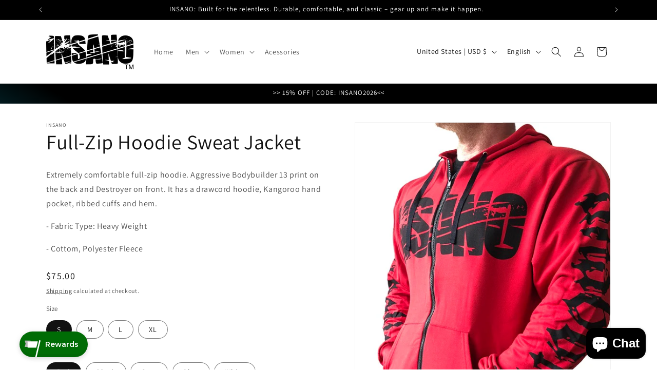

--- FILE ---
content_type: text/javascript; charset=utf-8
request_url: https://insanoextreme.com/products/full-zip-hoodie.js
body_size: 1767
content:
{"id":4332123324510,"title":"Full-Zip Hoodie Sweat Jacket","handle":"full-zip-hoodie","description":"\u003cp\u003eExtremely comfortable full-zip hoodie. Aggressive Bodybuilder 13 print on the back and Destroyer on front. It has a drawcord hoodie, Kangoroo hand pocket, ribbed cuffs and hem.\u003c\/p\u003e\n\u003cp\u003e\u003cspan\u003e- Fabric Type: Heavy Weight\u003c\/span\u003e\u003c\/p\u003e\n\u003cp\u003e\u003cspan\u003e- Cottom, Polyester Fleece\u003c\/span\u003e\u003c\/p\u003e","published_at":"2019-11-06T19:14:57-03:00","created_at":"2019-11-06T19:14:57-03:00","vendor":"Insano","type":"Hoodie","tags":[],"price":7500,"price_min":7500,"price_max":7500,"available":true,"price_varies":false,"compare_at_price":null,"compare_at_price_min":0,"compare_at_price_max":0,"compare_at_price_varies":false,"variants":[{"id":31116161843294,"title":"S \/ Red","option1":"S","option2":"Red","option3":null,"sku":"6710083-Tre","requires_shipping":true,"taxable":true,"featured_image":{"id":13386108141662,"product_id":4332123324510,"position":2,"created_at":"2019-11-06T19:15:37-03:00","updated_at":"2019-11-06T19:23:15-03:00","alt":null,"width":533,"height":800,"src":"https:\/\/cdn.shopify.com\/s\/files\/1\/0039\/0224\/2905\/products\/men_s-full-zip-sweatshirt_1.jpg?v=1573078995","variant_ids":[31116161810526,31116161843294,31116161876062,31116161908830]},"available":true,"name":"Full-Zip Hoodie Sweat Jacket - S \/ Red","public_title":"S \/ Red","options":["S","Red"],"price":7500,"weight":700,"compare_at_price":null,"inventory_management":null,"barcode":"","featured_media":{"alt":null,"id":5557968339038,"position":2,"preview_image":{"aspect_ratio":0.666,"height":800,"width":533,"src":"https:\/\/cdn.shopify.com\/s\/files\/1\/0039\/0224\/2905\/products\/men_s-full-zip-sweatshirt_1.jpg?v=1573078995"}},"requires_selling_plan":false,"selling_plan_allocations":[]},{"id":31116160204894,"title":"S \/ Black","option1":"S","option2":"Black","option3":null,"sku":"6710013-Tre","requires_shipping":true,"taxable":true,"featured_image":{"id":29588672446558,"product_id":4332123324510,"position":4,"created_at":"2023-01-24T13:25:33-03:00","updated_at":"2023-01-24T13:25:35-03:00","alt":null,"width":500,"height":500,"src":"https:\/\/cdn.shopify.com\/s\/files\/1\/0039\/0224\/2905\/products\/black_dadbf5fb-ffe9-424f-aedc-4f4bd40c2407.jpg?v=1674577535","variant_ids":[31116160073822,31116160204894,31116160335966,31116160467038]},"available":true,"name":"Full-Zip Hoodie Sweat Jacket - S \/ Black","public_title":"S \/ Black","options":["S","Black"],"price":7500,"weight":700,"compare_at_price":null,"inventory_management":null,"barcode":"","featured_media":{"alt":null,"id":21885296869470,"position":4,"preview_image":{"aspect_ratio":1.0,"height":500,"width":500,"src":"https:\/\/cdn.shopify.com\/s\/files\/1\/0039\/0224\/2905\/products\/black_dadbf5fb-ffe9-424f-aedc-4f4bd40c2407.jpg?v=1674577535"}},"requires_selling_plan":false,"selling_plan_allocations":[]},{"id":31116160237662,"title":"S \/ Gray","option1":"S","option2":"Gray","option3":null,"sku":"6710033-Tre","requires_shipping":true,"taxable":true,"featured_image":{"id":29588672512094,"product_id":4332123324510,"position":6,"created_at":"2023-01-24T13:25:33-03:00","updated_at":"2023-01-24T13:25:35-03:00","alt":null,"width":500,"height":500,"src":"https:\/\/cdn.shopify.com\/s\/files\/1\/0039\/0224\/2905\/products\/fleece-gray_e2d1f1b2-fe94-45c8-8f8f-ef64ed042437.jpg?v=1674577535","variant_ids":[31116160106590,31116160237662,31116160368734,31116160499806]},"available":true,"name":"Full-Zip Hoodie Sweat Jacket - S \/ Gray","public_title":"S \/ Gray","options":["S","Gray"],"price":7500,"weight":700,"compare_at_price":null,"inventory_management":null,"barcode":"","featured_media":{"alt":null,"id":21885296935006,"position":6,"preview_image":{"aspect_ratio":1.0,"height":500,"width":500,"src":"https:\/\/cdn.shopify.com\/s\/files\/1\/0039\/0224\/2905\/products\/fleece-gray_e2d1f1b2-fe94-45c8-8f8f-ef64ed042437.jpg?v=1674577535"}},"requires_selling_plan":false,"selling_plan_allocations":[]},{"id":31116160270430,"title":"S \/ Blue","option1":"S","option2":"Blue","option3":null,"sku":"6710053-Tre","requires_shipping":true,"taxable":true,"featured_image":{"id":29588672413790,"product_id":4332123324510,"position":5,"created_at":"2023-01-24T13:25:33-03:00","updated_at":"2023-01-24T13:25:34-03:00","alt":null,"width":500,"height":500,"src":"https:\/\/cdn.shopify.com\/s\/files\/1\/0039\/0224\/2905\/products\/blue_374f9941-0e95-47bb-8529-c0cf666ca55f.jpg?v=1674577534","variant_ids":[31116160139358,31116160270430,31116160401502,31116160532574]},"available":true,"name":"Full-Zip Hoodie Sweat Jacket - S \/ Blue","public_title":"S \/ Blue","options":["S","Blue"],"price":7500,"weight":700,"compare_at_price":null,"inventory_management":null,"barcode":"","featured_media":{"alt":null,"id":21885296902238,"position":5,"preview_image":{"aspect_ratio":1.0,"height":500,"width":500,"src":"https:\/\/cdn.shopify.com\/s\/files\/1\/0039\/0224\/2905\/products\/blue_374f9941-0e95-47bb-8529-c0cf666ca55f.jpg?v=1674577534"}},"requires_selling_plan":false,"selling_plan_allocations":[]},{"id":39899576729694,"title":"S \/ White","option1":"S","option2":"White","option3":null,"sku":"6710023-Tre","requires_shipping":true,"taxable":true,"featured_image":{"id":29588672479326,"product_id":4332123324510,"position":7,"created_at":"2023-01-24T13:25:33-03:00","updated_at":"2023-01-24T13:25:35-03:00","alt":null,"width":500,"height":500,"src":"https:\/\/cdn.shopify.com\/s\/files\/1\/0039\/0224\/2905\/products\/tecido-branco_49ce29d7-568e-40ac-91e2-574d241bacf5.jpg?v=1674577535","variant_ids":[39899576729694,39899576762462,39899576795230,39899576827998]},"available":true,"name":"Full-Zip Hoodie Sweat Jacket - S \/ White","public_title":"S \/ White","options":["S","White"],"price":7500,"weight":700,"compare_at_price":null,"inventory_management":null,"barcode":"","featured_media":{"alt":null,"id":21885296967774,"position":7,"preview_image":{"aspect_ratio":1.0,"height":500,"width":500,"src":"https:\/\/cdn.shopify.com\/s\/files\/1\/0039\/0224\/2905\/products\/tecido-branco_49ce29d7-568e-40ac-91e2-574d241bacf5.jpg?v=1674577535"}},"requires_selling_plan":false,"selling_plan_allocations":[]},{"id":31116161876062,"title":"M \/ Red","option1":"M","option2":"Red","option3":null,"sku":"6710084-Tre","requires_shipping":true,"taxable":true,"featured_image":{"id":13386108141662,"product_id":4332123324510,"position":2,"created_at":"2019-11-06T19:15:37-03:00","updated_at":"2019-11-06T19:23:15-03:00","alt":null,"width":533,"height":800,"src":"https:\/\/cdn.shopify.com\/s\/files\/1\/0039\/0224\/2905\/products\/men_s-full-zip-sweatshirt_1.jpg?v=1573078995","variant_ids":[31116161810526,31116161843294,31116161876062,31116161908830]},"available":true,"name":"Full-Zip Hoodie Sweat Jacket - M \/ Red","public_title":"M \/ Red","options":["M","Red"],"price":7500,"weight":700,"compare_at_price":null,"inventory_management":null,"barcode":"","featured_media":{"alt":null,"id":5557968339038,"position":2,"preview_image":{"aspect_ratio":0.666,"height":800,"width":533,"src":"https:\/\/cdn.shopify.com\/s\/files\/1\/0039\/0224\/2905\/products\/men_s-full-zip-sweatshirt_1.jpg?v=1573078995"}},"requires_selling_plan":false,"selling_plan_allocations":[]},{"id":31116160335966,"title":"M \/ Black","option1":"M","option2":"Black","option3":null,"sku":"6710014-Tre","requires_shipping":true,"taxable":true,"featured_image":{"id":29588672446558,"product_id":4332123324510,"position":4,"created_at":"2023-01-24T13:25:33-03:00","updated_at":"2023-01-24T13:25:35-03:00","alt":null,"width":500,"height":500,"src":"https:\/\/cdn.shopify.com\/s\/files\/1\/0039\/0224\/2905\/products\/black_dadbf5fb-ffe9-424f-aedc-4f4bd40c2407.jpg?v=1674577535","variant_ids":[31116160073822,31116160204894,31116160335966,31116160467038]},"available":true,"name":"Full-Zip Hoodie Sweat Jacket - M \/ Black","public_title":"M \/ Black","options":["M","Black"],"price":7500,"weight":700,"compare_at_price":null,"inventory_management":null,"barcode":"","featured_media":{"alt":null,"id":21885296869470,"position":4,"preview_image":{"aspect_ratio":1.0,"height":500,"width":500,"src":"https:\/\/cdn.shopify.com\/s\/files\/1\/0039\/0224\/2905\/products\/black_dadbf5fb-ffe9-424f-aedc-4f4bd40c2407.jpg?v=1674577535"}},"requires_selling_plan":false,"selling_plan_allocations":[]},{"id":31116160368734,"title":"M \/ Gray","option1":"M","option2":"Gray","option3":null,"sku":"6710034-Tre","requires_shipping":true,"taxable":true,"featured_image":{"id":29588672512094,"product_id":4332123324510,"position":6,"created_at":"2023-01-24T13:25:33-03:00","updated_at":"2023-01-24T13:25:35-03:00","alt":null,"width":500,"height":500,"src":"https:\/\/cdn.shopify.com\/s\/files\/1\/0039\/0224\/2905\/products\/fleece-gray_e2d1f1b2-fe94-45c8-8f8f-ef64ed042437.jpg?v=1674577535","variant_ids":[31116160106590,31116160237662,31116160368734,31116160499806]},"available":true,"name":"Full-Zip Hoodie Sweat Jacket - M \/ Gray","public_title":"M \/ Gray","options":["M","Gray"],"price":7500,"weight":700,"compare_at_price":null,"inventory_management":null,"barcode":"","featured_media":{"alt":null,"id":21885296935006,"position":6,"preview_image":{"aspect_ratio":1.0,"height":500,"width":500,"src":"https:\/\/cdn.shopify.com\/s\/files\/1\/0039\/0224\/2905\/products\/fleece-gray_e2d1f1b2-fe94-45c8-8f8f-ef64ed042437.jpg?v=1674577535"}},"requires_selling_plan":false,"selling_plan_allocations":[]},{"id":31116160401502,"title":"M \/ Blue","option1":"M","option2":"Blue","option3":null,"sku":"6710054-Tre","requires_shipping":true,"taxable":true,"featured_image":{"id":29588672413790,"product_id":4332123324510,"position":5,"created_at":"2023-01-24T13:25:33-03:00","updated_at":"2023-01-24T13:25:34-03:00","alt":null,"width":500,"height":500,"src":"https:\/\/cdn.shopify.com\/s\/files\/1\/0039\/0224\/2905\/products\/blue_374f9941-0e95-47bb-8529-c0cf666ca55f.jpg?v=1674577534","variant_ids":[31116160139358,31116160270430,31116160401502,31116160532574]},"available":true,"name":"Full-Zip Hoodie Sweat Jacket - M \/ Blue","public_title":"M \/ Blue","options":["M","Blue"],"price":7500,"weight":700,"compare_at_price":null,"inventory_management":null,"barcode":"","featured_media":{"alt":null,"id":21885296902238,"position":5,"preview_image":{"aspect_ratio":1.0,"height":500,"width":500,"src":"https:\/\/cdn.shopify.com\/s\/files\/1\/0039\/0224\/2905\/products\/blue_374f9941-0e95-47bb-8529-c0cf666ca55f.jpg?v=1674577534"}},"requires_selling_plan":false,"selling_plan_allocations":[]},{"id":39899576762462,"title":"M \/ White","option1":"M","option2":"White","option3":null,"sku":"6710024-Tre","requires_shipping":true,"taxable":true,"featured_image":{"id":29588672479326,"product_id":4332123324510,"position":7,"created_at":"2023-01-24T13:25:33-03:00","updated_at":"2023-01-24T13:25:35-03:00","alt":null,"width":500,"height":500,"src":"https:\/\/cdn.shopify.com\/s\/files\/1\/0039\/0224\/2905\/products\/tecido-branco_49ce29d7-568e-40ac-91e2-574d241bacf5.jpg?v=1674577535","variant_ids":[39899576729694,39899576762462,39899576795230,39899576827998]},"available":true,"name":"Full-Zip Hoodie Sweat Jacket - M \/ White","public_title":"M \/ White","options":["M","White"],"price":7500,"weight":700,"compare_at_price":null,"inventory_management":null,"barcode":"","featured_media":{"alt":null,"id":21885296967774,"position":7,"preview_image":{"aspect_ratio":1.0,"height":500,"width":500,"src":"https:\/\/cdn.shopify.com\/s\/files\/1\/0039\/0224\/2905\/products\/tecido-branco_49ce29d7-568e-40ac-91e2-574d241bacf5.jpg?v=1674577535"}},"requires_selling_plan":false,"selling_plan_allocations":[]},{"id":31116161908830,"title":"L \/ Red","option1":"L","option2":"Red","option3":null,"sku":"6710086-Tre","requires_shipping":true,"taxable":true,"featured_image":{"id":13386108141662,"product_id":4332123324510,"position":2,"created_at":"2019-11-06T19:15:37-03:00","updated_at":"2019-11-06T19:23:15-03:00","alt":null,"width":533,"height":800,"src":"https:\/\/cdn.shopify.com\/s\/files\/1\/0039\/0224\/2905\/products\/men_s-full-zip-sweatshirt_1.jpg?v=1573078995","variant_ids":[31116161810526,31116161843294,31116161876062,31116161908830]},"available":true,"name":"Full-Zip Hoodie Sweat Jacket - L \/ Red","public_title":"L \/ Red","options":["L","Red"],"price":7500,"weight":700,"compare_at_price":null,"inventory_management":null,"barcode":"","featured_media":{"alt":null,"id":5557968339038,"position":2,"preview_image":{"aspect_ratio":0.666,"height":800,"width":533,"src":"https:\/\/cdn.shopify.com\/s\/files\/1\/0039\/0224\/2905\/products\/men_s-full-zip-sweatshirt_1.jpg?v=1573078995"}},"requires_selling_plan":false,"selling_plan_allocations":[]},{"id":31116160467038,"title":"L \/ Black","option1":"L","option2":"Black","option3":null,"sku":"6710015-Tre","requires_shipping":true,"taxable":true,"featured_image":{"id":29588672446558,"product_id":4332123324510,"position":4,"created_at":"2023-01-24T13:25:33-03:00","updated_at":"2023-01-24T13:25:35-03:00","alt":null,"width":500,"height":500,"src":"https:\/\/cdn.shopify.com\/s\/files\/1\/0039\/0224\/2905\/products\/black_dadbf5fb-ffe9-424f-aedc-4f4bd40c2407.jpg?v=1674577535","variant_ids":[31116160073822,31116160204894,31116160335966,31116160467038]},"available":true,"name":"Full-Zip Hoodie Sweat Jacket - L \/ Black","public_title":"L \/ Black","options":["L","Black"],"price":7500,"weight":700,"compare_at_price":null,"inventory_management":null,"barcode":"","featured_media":{"alt":null,"id":21885296869470,"position":4,"preview_image":{"aspect_ratio":1.0,"height":500,"width":500,"src":"https:\/\/cdn.shopify.com\/s\/files\/1\/0039\/0224\/2905\/products\/black_dadbf5fb-ffe9-424f-aedc-4f4bd40c2407.jpg?v=1674577535"}},"requires_selling_plan":false,"selling_plan_allocations":[]},{"id":31116160499806,"title":"L \/ Gray","option1":"L","option2":"Gray","option3":null,"sku":"6710035-Tre","requires_shipping":true,"taxable":true,"featured_image":{"id":29588672512094,"product_id":4332123324510,"position":6,"created_at":"2023-01-24T13:25:33-03:00","updated_at":"2023-01-24T13:25:35-03:00","alt":null,"width":500,"height":500,"src":"https:\/\/cdn.shopify.com\/s\/files\/1\/0039\/0224\/2905\/products\/fleece-gray_e2d1f1b2-fe94-45c8-8f8f-ef64ed042437.jpg?v=1674577535","variant_ids":[31116160106590,31116160237662,31116160368734,31116160499806]},"available":true,"name":"Full-Zip Hoodie Sweat Jacket - L \/ Gray","public_title":"L \/ Gray","options":["L","Gray"],"price":7500,"weight":700,"compare_at_price":null,"inventory_management":null,"barcode":"","featured_media":{"alt":null,"id":21885296935006,"position":6,"preview_image":{"aspect_ratio":1.0,"height":500,"width":500,"src":"https:\/\/cdn.shopify.com\/s\/files\/1\/0039\/0224\/2905\/products\/fleece-gray_e2d1f1b2-fe94-45c8-8f8f-ef64ed042437.jpg?v=1674577535"}},"requires_selling_plan":false,"selling_plan_allocations":[]},{"id":31116160532574,"title":"L \/ Blue","option1":"L","option2":"Blue","option3":null,"sku":"6710055-Tre","requires_shipping":true,"taxable":true,"featured_image":{"id":29588672413790,"product_id":4332123324510,"position":5,"created_at":"2023-01-24T13:25:33-03:00","updated_at":"2023-01-24T13:25:34-03:00","alt":null,"width":500,"height":500,"src":"https:\/\/cdn.shopify.com\/s\/files\/1\/0039\/0224\/2905\/products\/blue_374f9941-0e95-47bb-8529-c0cf666ca55f.jpg?v=1674577534","variant_ids":[31116160139358,31116160270430,31116160401502,31116160532574]},"available":true,"name":"Full-Zip Hoodie Sweat Jacket - L \/ Blue","public_title":"L \/ Blue","options":["L","Blue"],"price":7500,"weight":700,"compare_at_price":null,"inventory_management":null,"barcode":"","featured_media":{"alt":null,"id":21885296902238,"position":5,"preview_image":{"aspect_ratio":1.0,"height":500,"width":500,"src":"https:\/\/cdn.shopify.com\/s\/files\/1\/0039\/0224\/2905\/products\/blue_374f9941-0e95-47bb-8529-c0cf666ca55f.jpg?v=1674577534"}},"requires_selling_plan":false,"selling_plan_allocations":[]},{"id":39899576795230,"title":"L \/ White","option1":"L","option2":"White","option3":null,"sku":"6710025-Tre","requires_shipping":true,"taxable":true,"featured_image":{"id":29588672479326,"product_id":4332123324510,"position":7,"created_at":"2023-01-24T13:25:33-03:00","updated_at":"2023-01-24T13:25:35-03:00","alt":null,"width":500,"height":500,"src":"https:\/\/cdn.shopify.com\/s\/files\/1\/0039\/0224\/2905\/products\/tecido-branco_49ce29d7-568e-40ac-91e2-574d241bacf5.jpg?v=1674577535","variant_ids":[39899576729694,39899576762462,39899576795230,39899576827998]},"available":true,"name":"Full-Zip Hoodie Sweat Jacket - L \/ White","public_title":"L \/ White","options":["L","White"],"price":7500,"weight":700,"compare_at_price":null,"inventory_management":null,"barcode":"","featured_media":{"alt":null,"id":21885296967774,"position":7,"preview_image":{"aspect_ratio":1.0,"height":500,"width":500,"src":"https:\/\/cdn.shopify.com\/s\/files\/1\/0039\/0224\/2905\/products\/tecido-branco_49ce29d7-568e-40ac-91e2-574d241bacf5.jpg?v=1674577535"}},"requires_selling_plan":false,"selling_plan_allocations":[]},{"id":31116161810526,"title":"XL \/ Red","option1":"XL","option2":"Red","option3":null,"sku":"6710086-Tre","requires_shipping":true,"taxable":true,"featured_image":{"id":13386108141662,"product_id":4332123324510,"position":2,"created_at":"2019-11-06T19:15:37-03:00","updated_at":"2019-11-06T19:23:15-03:00","alt":null,"width":533,"height":800,"src":"https:\/\/cdn.shopify.com\/s\/files\/1\/0039\/0224\/2905\/products\/men_s-full-zip-sweatshirt_1.jpg?v=1573078995","variant_ids":[31116161810526,31116161843294,31116161876062,31116161908830]},"available":true,"name":"Full-Zip Hoodie Sweat Jacket - XL \/ Red","public_title":"XL \/ Red","options":["XL","Red"],"price":7500,"weight":700,"compare_at_price":null,"inventory_management":null,"barcode":"","featured_media":{"alt":null,"id":5557968339038,"position":2,"preview_image":{"aspect_ratio":0.666,"height":800,"width":533,"src":"https:\/\/cdn.shopify.com\/s\/files\/1\/0039\/0224\/2905\/products\/men_s-full-zip-sweatshirt_1.jpg?v=1573078995"}},"requires_selling_plan":false,"selling_plan_allocations":[]},{"id":31116160073822,"title":"XL \/ Black","option1":"XL","option2":"Black","option3":null,"sku":"6710016-Tre","requires_shipping":true,"taxable":true,"featured_image":{"id":29588672446558,"product_id":4332123324510,"position":4,"created_at":"2023-01-24T13:25:33-03:00","updated_at":"2023-01-24T13:25:35-03:00","alt":null,"width":500,"height":500,"src":"https:\/\/cdn.shopify.com\/s\/files\/1\/0039\/0224\/2905\/products\/black_dadbf5fb-ffe9-424f-aedc-4f4bd40c2407.jpg?v=1674577535","variant_ids":[31116160073822,31116160204894,31116160335966,31116160467038]},"available":true,"name":"Full-Zip Hoodie Sweat Jacket - XL \/ Black","public_title":"XL \/ Black","options":["XL","Black"],"price":7500,"weight":700,"compare_at_price":null,"inventory_management":null,"barcode":"","featured_media":{"alt":null,"id":21885296869470,"position":4,"preview_image":{"aspect_ratio":1.0,"height":500,"width":500,"src":"https:\/\/cdn.shopify.com\/s\/files\/1\/0039\/0224\/2905\/products\/black_dadbf5fb-ffe9-424f-aedc-4f4bd40c2407.jpg?v=1674577535"}},"requires_selling_plan":false,"selling_plan_allocations":[]},{"id":31116160106590,"title":"XL \/ Gray","option1":"XL","option2":"Gray","option3":null,"sku":"6710036-Tre","requires_shipping":true,"taxable":true,"featured_image":{"id":29588672512094,"product_id":4332123324510,"position":6,"created_at":"2023-01-24T13:25:33-03:00","updated_at":"2023-01-24T13:25:35-03:00","alt":null,"width":500,"height":500,"src":"https:\/\/cdn.shopify.com\/s\/files\/1\/0039\/0224\/2905\/products\/fleece-gray_e2d1f1b2-fe94-45c8-8f8f-ef64ed042437.jpg?v=1674577535","variant_ids":[31116160106590,31116160237662,31116160368734,31116160499806]},"available":true,"name":"Full-Zip Hoodie Sweat Jacket - XL \/ Gray","public_title":"XL \/ Gray","options":["XL","Gray"],"price":7500,"weight":700,"compare_at_price":null,"inventory_management":null,"barcode":"","featured_media":{"alt":null,"id":21885296935006,"position":6,"preview_image":{"aspect_ratio":1.0,"height":500,"width":500,"src":"https:\/\/cdn.shopify.com\/s\/files\/1\/0039\/0224\/2905\/products\/fleece-gray_e2d1f1b2-fe94-45c8-8f8f-ef64ed042437.jpg?v=1674577535"}},"requires_selling_plan":false,"selling_plan_allocations":[]},{"id":31116160139358,"title":"XL \/ Blue","option1":"XL","option2":"Blue","option3":null,"sku":"6710056-Tre","requires_shipping":true,"taxable":true,"featured_image":{"id":29588672413790,"product_id":4332123324510,"position":5,"created_at":"2023-01-24T13:25:33-03:00","updated_at":"2023-01-24T13:25:34-03:00","alt":null,"width":500,"height":500,"src":"https:\/\/cdn.shopify.com\/s\/files\/1\/0039\/0224\/2905\/products\/blue_374f9941-0e95-47bb-8529-c0cf666ca55f.jpg?v=1674577534","variant_ids":[31116160139358,31116160270430,31116160401502,31116160532574]},"available":true,"name":"Full-Zip Hoodie Sweat Jacket - XL \/ Blue","public_title":"XL \/ Blue","options":["XL","Blue"],"price":7500,"weight":700,"compare_at_price":null,"inventory_management":null,"barcode":"","featured_media":{"alt":null,"id":21885296902238,"position":5,"preview_image":{"aspect_ratio":1.0,"height":500,"width":500,"src":"https:\/\/cdn.shopify.com\/s\/files\/1\/0039\/0224\/2905\/products\/blue_374f9941-0e95-47bb-8529-c0cf666ca55f.jpg?v=1674577534"}},"requires_selling_plan":false,"selling_plan_allocations":[]},{"id":39899576827998,"title":"XL \/ White","option1":"XL","option2":"White","option3":null,"sku":"6710026-Tre","requires_shipping":true,"taxable":true,"featured_image":{"id":29588672479326,"product_id":4332123324510,"position":7,"created_at":"2023-01-24T13:25:33-03:00","updated_at":"2023-01-24T13:25:35-03:00","alt":null,"width":500,"height":500,"src":"https:\/\/cdn.shopify.com\/s\/files\/1\/0039\/0224\/2905\/products\/tecido-branco_49ce29d7-568e-40ac-91e2-574d241bacf5.jpg?v=1674577535","variant_ids":[39899576729694,39899576762462,39899576795230,39899576827998]},"available":true,"name":"Full-Zip Hoodie Sweat Jacket - XL \/ White","public_title":"XL \/ White","options":["XL","White"],"price":7500,"weight":700,"compare_at_price":null,"inventory_management":null,"barcode":"","featured_media":{"alt":null,"id":21885296967774,"position":7,"preview_image":{"aspect_ratio":1.0,"height":500,"width":500,"src":"https:\/\/cdn.shopify.com\/s\/files\/1\/0039\/0224\/2905\/products\/tecido-branco_49ce29d7-568e-40ac-91e2-574d241bacf5.jpg?v=1674577535"}},"requires_selling_plan":false,"selling_plan_allocations":[]}],"images":["\/\/cdn.shopify.com\/s\/files\/1\/0039\/0224\/2905\/products\/men_s-full-zip-sweatshirt_2.jpg?v=1762533337","\/\/cdn.shopify.com\/s\/files\/1\/0039\/0224\/2905\/products\/men_s-full-zip-sweatshirt_1.jpg?v=1573078995","\/\/cdn.shopify.com\/s\/files\/1\/0039\/0224\/2905\/products\/men_s-full-zip-sweatshirt_3.jpg?v=1573078552","\/\/cdn.shopify.com\/s\/files\/1\/0039\/0224\/2905\/products\/black_dadbf5fb-ffe9-424f-aedc-4f4bd40c2407.jpg?v=1674577535","\/\/cdn.shopify.com\/s\/files\/1\/0039\/0224\/2905\/products\/blue_374f9941-0e95-47bb-8529-c0cf666ca55f.jpg?v=1674577534","\/\/cdn.shopify.com\/s\/files\/1\/0039\/0224\/2905\/products\/fleece-gray_e2d1f1b2-fe94-45c8-8f8f-ef64ed042437.jpg?v=1674577535","\/\/cdn.shopify.com\/s\/files\/1\/0039\/0224\/2905\/products\/tecido-branco_49ce29d7-568e-40ac-91e2-574d241bacf5.jpg?v=1674577535"],"featured_image":"\/\/cdn.shopify.com\/s\/files\/1\/0039\/0224\/2905\/products\/men_s-full-zip-sweatshirt_2.jpg?v=1762533337","options":[{"name":"Size","position":1,"values":["S","M","L","XL"]},{"name":"Color","position":2,"values":["Red","Black","Gray","Blue","White"]}],"url":"\/products\/full-zip-hoodie","media":[{"alt":null,"id":5557968371806,"position":1,"preview_image":{"aspect_ratio":0.666,"height":800,"width":533,"src":"https:\/\/cdn.shopify.com\/s\/files\/1\/0039\/0224\/2905\/products\/men_s-full-zip-sweatshirt_2.jpg?v=1762533337"},"aspect_ratio":0.666,"height":800,"media_type":"image","src":"https:\/\/cdn.shopify.com\/s\/files\/1\/0039\/0224\/2905\/products\/men_s-full-zip-sweatshirt_2.jpg?v=1762533337","width":533},{"alt":null,"id":5557968339038,"position":2,"preview_image":{"aspect_ratio":0.666,"height":800,"width":533,"src":"https:\/\/cdn.shopify.com\/s\/files\/1\/0039\/0224\/2905\/products\/men_s-full-zip-sweatshirt_1.jpg?v=1573078995"},"aspect_ratio":0.666,"height":800,"media_type":"image","src":"https:\/\/cdn.shopify.com\/s\/files\/1\/0039\/0224\/2905\/products\/men_s-full-zip-sweatshirt_1.jpg?v=1573078995","width":533},{"alt":null,"id":5557968306270,"position":3,"preview_image":{"aspect_ratio":0.666,"height":800,"width":533,"src":"https:\/\/cdn.shopify.com\/s\/files\/1\/0039\/0224\/2905\/products\/men_s-full-zip-sweatshirt_3.jpg?v=1573078552"},"aspect_ratio":0.666,"height":800,"media_type":"image","src":"https:\/\/cdn.shopify.com\/s\/files\/1\/0039\/0224\/2905\/products\/men_s-full-zip-sweatshirt_3.jpg?v=1573078552","width":533},{"alt":null,"id":21885296869470,"position":4,"preview_image":{"aspect_ratio":1.0,"height":500,"width":500,"src":"https:\/\/cdn.shopify.com\/s\/files\/1\/0039\/0224\/2905\/products\/black_dadbf5fb-ffe9-424f-aedc-4f4bd40c2407.jpg?v=1674577535"},"aspect_ratio":1.0,"height":500,"media_type":"image","src":"https:\/\/cdn.shopify.com\/s\/files\/1\/0039\/0224\/2905\/products\/black_dadbf5fb-ffe9-424f-aedc-4f4bd40c2407.jpg?v=1674577535","width":500},{"alt":null,"id":21885296902238,"position":5,"preview_image":{"aspect_ratio":1.0,"height":500,"width":500,"src":"https:\/\/cdn.shopify.com\/s\/files\/1\/0039\/0224\/2905\/products\/blue_374f9941-0e95-47bb-8529-c0cf666ca55f.jpg?v=1674577534"},"aspect_ratio":1.0,"height":500,"media_type":"image","src":"https:\/\/cdn.shopify.com\/s\/files\/1\/0039\/0224\/2905\/products\/blue_374f9941-0e95-47bb-8529-c0cf666ca55f.jpg?v=1674577534","width":500},{"alt":null,"id":21885296935006,"position":6,"preview_image":{"aspect_ratio":1.0,"height":500,"width":500,"src":"https:\/\/cdn.shopify.com\/s\/files\/1\/0039\/0224\/2905\/products\/fleece-gray_e2d1f1b2-fe94-45c8-8f8f-ef64ed042437.jpg?v=1674577535"},"aspect_ratio":1.0,"height":500,"media_type":"image","src":"https:\/\/cdn.shopify.com\/s\/files\/1\/0039\/0224\/2905\/products\/fleece-gray_e2d1f1b2-fe94-45c8-8f8f-ef64ed042437.jpg?v=1674577535","width":500},{"alt":null,"id":21885296967774,"position":7,"preview_image":{"aspect_ratio":1.0,"height":500,"width":500,"src":"https:\/\/cdn.shopify.com\/s\/files\/1\/0039\/0224\/2905\/products\/tecido-branco_49ce29d7-568e-40ac-91e2-574d241bacf5.jpg?v=1674577535"},"aspect_ratio":1.0,"height":500,"media_type":"image","src":"https:\/\/cdn.shopify.com\/s\/files\/1\/0039\/0224\/2905\/products\/tecido-branco_49ce29d7-568e-40ac-91e2-574d241bacf5.jpg?v=1674577535","width":500}],"requires_selling_plan":false,"selling_plan_groups":[]}